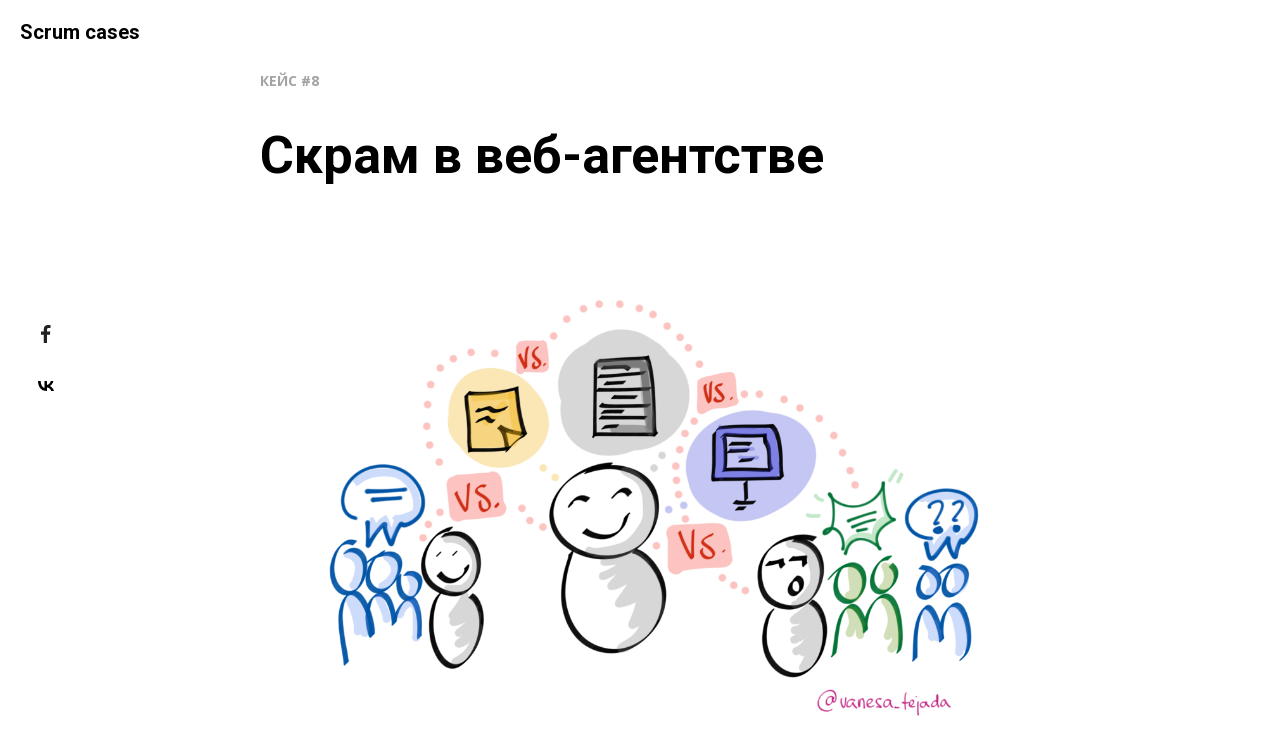

--- FILE ---
content_type: text/html; charset=UTF-8
request_url: https://scrum-cases.online/case8
body_size: 4397
content:
<!DOCTYPE html> <html> <head> <meta charset="utf-8" /> <meta http-equiv="Content-Type" content="text/html; charset=utf-8" /> <meta name="viewport" content="width=device-width, initial-scale=1.0" /> <!--metatextblock--> <title>Кейс #8</title> <meta name="description" content="Скрам в веб-агентстве" /> <meta property="og:url" content="https://scrum-cases.online/case8" /> <meta property="og:title" content="Кейс #8" /> <meta property="og:description" content="Скрам в веб-агентстве" /> <meta property="og:type" content="website" /> <meta property="og:image" content="https://thb.tildacdn.com/tild3238-6336-4534-a130-346364306334/-/resize/504x/vanesatejada_product.png" /> <link rel="canonical" href="https://scrum-cases.online/case8"> <!--/metatextblock--> <meta name="format-detection" content="telephone=no" /> <meta http-equiv="x-dns-prefetch-control" content="on"> <link rel="dns-prefetch" href="https://ws.tildacdn.com"> <link rel="dns-prefetch" href="https://static.tildacdn.com"> <link rel="shortcut icon" href="https://static.tildacdn.com/tild6531-3061-4232-b434-643938653330/favicon.ico" type="image/x-icon" /> <!-- Assets --> <script src="https://neo.tildacdn.com/js/tilda-fallback-1.0.min.js" async charset="utf-8"></script> <link rel="stylesheet" href="https://static.tildacdn.com/css/tilda-grid-3.0.min.css" type="text/css" media="all" onerror="this.loaderr='y';"/> <link rel="stylesheet" href="https://static.tildacdn.com/ws/project117620/tilda-blocks-page13524050.min.css?t=1738077490" type="text/css" media="all" onerror="this.loaderr='y';" /> <link rel="preconnect" href="https://fonts.gstatic.com"> <link href="https://fonts.googleapis.com/css2?family=Roboto:wght@300;400;500;700&family=Open+Sans:wght@300..800&subset=latin,cyrillic" rel="stylesheet"> <script nomodule src="https://static.tildacdn.com/js/tilda-polyfill-1.0.min.js" charset="utf-8"></script> <script type="text/javascript">function t_onReady(func) {if(document.readyState!='loading') {func();} else {document.addEventListener('DOMContentLoaded',func);}}
function t_onFuncLoad(funcName,okFunc,time) {if(typeof window[funcName]==='function') {okFunc();} else {setTimeout(function() {t_onFuncLoad(funcName,okFunc,time);},(time||100));}}</script> <script src="https://static.tildacdn.com/js/jquery-1.10.2.min.js" charset="utf-8" onerror="this.loaderr='y';"></script> <script src="https://static.tildacdn.com/js/tilda-scripts-3.0.min.js" charset="utf-8" defer onerror="this.loaderr='y';"></script> <script src="https://static.tildacdn.com/ws/project117620/tilda-blocks-page13524050.min.js?t=1738077490" charset="utf-8" async onerror="this.loaderr='y';"></script> <script src="https://static.tildacdn.com/js/tilda-lazyload-1.0.min.js" charset="utf-8" async onerror="this.loaderr='y';"></script> <script src="https://static.tildacdn.com/js/hammer.min.js" charset="utf-8" async onerror="this.loaderr='y';"></script> <script src="https://static.tildacdn.com/js/tilda-t635-typed-1.0.min.js" charset="utf-8" async onerror="this.loaderr='y';"></script> <script src="https://static.tildacdn.com/js/tilda-events-1.0.min.js" charset="utf-8" async onerror="this.loaderr='y';"></script> <script type="text/javascript">window.dataLayer=window.dataLayer||[];</script> <script type="text/javascript">(function() {if((/bot|google|yandex|baidu|bing|msn|duckduckbot|teoma|slurp|crawler|spider|robot|crawling|facebook/i.test(navigator.userAgent))===false&&typeof(sessionStorage)!='undefined'&&sessionStorage.getItem('visited')!=='y'&&document.visibilityState){var style=document.createElement('style');style.type='text/css';style.innerHTML='@media screen and (min-width: 980px) {.t-records {opacity: 0;}.t-records_animated {-webkit-transition: opacity ease-in-out .2s;-moz-transition: opacity ease-in-out .2s;-o-transition: opacity ease-in-out .2s;transition: opacity ease-in-out .2s;}.t-records.t-records_visible {opacity: 1;}}';document.getElementsByTagName('head')[0].appendChild(style);function t_setvisRecs(){var alr=document.querySelectorAll('.t-records');Array.prototype.forEach.call(alr,function(el) {el.classList.add("t-records_animated");});setTimeout(function() {Array.prototype.forEach.call(alr,function(el) {el.classList.add("t-records_visible");});sessionStorage.setItem("visited","y");},400);}
document.addEventListener('DOMContentLoaded',t_setvisRecs);}})();</script></head> <body class="t-body" style="margin:0;"> <!--allrecords--> <div id="allrecords" class="t-records" data-hook="blocks-collection-content-node" data-tilda-project-id="117620" data-tilda-page-id="13524050" data-tilda-page-alias="case8" data-tilda-formskey="cd743d40dc91502622f28483f239c488" data-tilda-cookie="no" data-tilda-lazy="yes" data-tilda-root-zone="com"> <div id="rec224318743" class="r t-rec" style=" " data-animationappear="off" data-record-type="186"> <!-- T171 --> <div class="t171" style=" top:20px; left:20px; right:; min-height:30px;"> <a class="t171__link" href="/"> <div class="t171__title">Scrum cases</div> </a> </div> <style>@media screen and (max-width:640px){#rec224318743 .t171{position:relative !important;text-align:center;padding:30px;top:0px !important;right:0px !important;left:0px !important;z-index:1 !important;}}</style> </div> <div id="rec224318744" class="r t-rec t-rec_pt_60 t-rec_pb_15" style="padding-top:60px;padding-bottom:15px; " data-record-type="40"> <!-- T026 --> <div class="t026"> <div class="t-container t-align_left"> <div class="t-col t-col_8 t-prefix_2"> <div class="t026__title t-text" field="title">КЕЙС #8</div> <div class="t026__descr t-text t-text_xs" field="subtitle"></div> </div> </div> </div> <style> #rec224318744 .t026__title{color:#a3a3a3;}#rec224318744 .t026__descr{text-transform:uppercase;}</style> </div> <div id="rec224318745" class="r t-rec t-rec_pt_0 t-rec_pb_30" style="padding-top:0px;padding-bottom:30px; " data-record-type="255"> <!-- T225 --> <div class="t225"> <div class="t-container t-align_left"> <div class="t-col t-col_8 t-prefix_2"> <h1 class="t225__title t-title t-title_md" field="title">Скрам в веб-агентстве</h1> </div> </div> </div> <style> #rec224318745 .t225__uptitle{color:#b3b3b3;text-transform:uppercase;}</style> </div> <div id="rec224318746" class="r t-rec t-rec_pt_0 t-rec_pb_0" style="padding-top:0px;padding-bottom:0px; " data-record-type="3"> <!-- T107 --> <div class="t107"> <div class="t-align_center" itemscope itemtype="http://schema.org/ImageObject"> <meta itemprop="image" content="https://static.tildacdn.com/tild3238-6336-4534-a130-346364306334/vanesatejada_product.png"> <img class="t-img t-width t107__width t-width_8"
src="https://thb.tildacdn.com/tild3238-6336-4534-a130-346364306334/-/empty/vanesatejada_product.png" data-original="https://static.tildacdn.com/tild3238-6336-4534-a130-346364306334/vanesatejada_product.png"
imgfield="img"
alt=""> <div class="t-container_8"> <div class="t-col t-col_8 t107__title t-text" field="title" itemprop="name"><div style="font-size:14px;" data-customstyle="yes"></div></div> </div> </div> </div> </div> <div id="rec224318747" class="r t-rec t-rec_pt_60 t-rec_pb_0" style="padding-top:60px;padding-bottom:0px; " data-record-type="127"> <!-- T119 --> <div class="t119"> <div class="t-container "> <div class="t-col t-col_8 t-prefix_2"> <div class="t119__preface t-descr" field="text">В одном веб-агентстве недавно создали новую Скрам-команду. Вместе с четырьмя другими Скрам-командами она создает веб и мобильные приложения для клиентов.<br /><br />Обычно, каждая команда работает над разными проектами и для разных клиентов. Но время от времени, команды работают вместе над более крупными проектами. В каждой команде работает<br /> от 5 до 8 человек, которые могут выполнять всю необходимую работу (аналитика, дизайн, кодирование и тестирование). Проекты сильно различаются по продолжительности. Некоторые завершаются за несколько недель, другие — за пять-шесть месяцев.<br /><br />Свое путешествие в Скрам веб-агентство начало недавно. И хотя в каждой команде есть Скрам-мастер и они проводят все Скрам-церемонии, выполнять роль Владельца продукта получается непросто. Директор агентства убежден, что эту роль должен брать на себя кто-то на стороне заказчика. Как это обычно бывает на агентской стороне, команды<br />работают над несколькими проектами одновременно из-за задержек в принятии решений на стороне организаций-заказчиков. Это означает, что в каждой команде есть несколько Владельцев продукта в один момент времени. <br /><br />В качестве альтернативы Скрам-мастер предложил директору агенства нанять одного Владельца продукта на команду, чтобы фокусировать их внимание и представлять интересы агентства на рынке. В такой структуре, будущие клиенты агентства становятся стейкхолдерами для этого Владельца продукта.<br /></div> </div> </div> </div> <style> #rec224318747 .t119__preface{opacity:0.7;}</style> </div> <div id="rec224318748" class="r t-rec t-rec_pt_75 t-rec_pb_45" style="padding-top:75px;padding-bottom:45px; " data-record-type="673"> <!-- t673 --> <div class="t673"> <div class="t-container "> <div class="t-col t-col_8 t-prefix_2"> <div class="t673__textwrapper" style="border:5px solid #009966;"> <div style="margin-left:-5px;"> <div field="text" class="t673__text t-heading t-heading_md ">Если опираться на эмпирический подход, какие рекомендации вы дадите, когда дело дойдет до роли Владельца продукта? Какие альтернативные решения вы видите? Какие возможности это агентство еще не осознало?<br /></div> </div> </div> </div> </div> </div> <style> #rec224318748 .t673__text{color:#009966;}</style> </div> <div id="rec224318749" class="r t-rec" style=" " data-animationappear="off" data-record-type="449"> <!-- T381 --> <div id="nav224318749marker"></div> <div id="nav224318749" class="t449 t449__flipped " data-navmarker="nav224318749marker" data-appearoffset="" data-hideoffset=""> <div class="t449__wrapper t449__transp-black"> <script type="text/javascript" src="https://static.tildacdn.com/js/ya-share.js" charset="utf-8"></script> <div class="t449__share_buttons ya-share2" data-access-token:facebook="" data-direction="vertical" data-yashareL10n="en" data-services="facebook,vkontakte,"></div> </div> </div> </div> <div id="rec224318750" class="r t-rec t-rec_pt_45 t-rec_pb_45" style="padding-top:45px;padding-bottom:45px; " data-record-type="247"> <div class="t219"> <div class="t219__butwrapper"> <a href="javascript:t219_showcomments('224318750');" class="t-btn t-btn_md" style="color:#ffffff; background-color:#fc6767; "> <table role="presentation" style="width:100%; height:100%;"> <tr> <td>У меня есть идеи по этому кейсу</td> </tr> </table> </a> </div> <div class="t-width t-width_8 t-margin_auto"> <div class="t219__disqusthread" id="disqus_thread" data-disqus-shortname="scrum-cases" data-page-id="13524050"></div> </div> </div> </div> <div id="rec224318751" class="r t-rec" style=" " data-animationappear="off" data-record-type="635"> <!-- t635 --> <div
class="t635__textholder" data-recid="224318752" data-text1="Хотите добавить свой кейс?" data-speed="80" data-loop="false"></div> <script>t_onReady(function() {t_onFuncLoad('t635_init',function() {t635_init('224318751','#000000','#fc6767');});});</script> </div> <div id="rec224318752" class="r t-rec t-rec_pt_30 t-rec_pb_75" style="padding-top:30px;padding-bottom:75px;background-color:#ffffff; " data-record-type="106" data-bg-color="#ffffff"> <!-- T004 --> <div class="t004"> <div class="t-container t-align_center"> <div class="t-col t-col_8 t-prefix_2"> <div field="text" class="t-text t-text_md "><span style="font-weight: 500;">|</span><a href="https://www.facebook.com/andrey.gurov.7/" style="text-decoration: none;border-bottom: 1px solid #000000;box-shadow: inset 0px -0px 0px 0px #000000;-webkit-box-shadow: inset 0px -0px 0px 0px #000000;-moz-box-shadow: inset 0px -0px 0px 0px #000000;" target="_blank">Пишите</a><br /></div> </div> </div> </div> </div> </div> <!--/allrecords--> <!-- Stat --> <script type="text/javascript">if(!window.mainTracker) {window.mainTracker='tilda';}
window.tildastatcookie='no';window.tildastatscroll='yes';setTimeout(function(){(function(d,w,k,o,g) {var n=d.getElementsByTagName(o)[0],s=d.createElement(o),f=function(){n.parentNode.insertBefore(s,n);};s.type="text/javascript";s.async=true;s.key=k;s.id="tildastatscript";s.src=g;if(w.opera=="[object Opera]") {d.addEventListener("DOMContentLoaded",f,false);} else {f();}})(document,window,'e125d957a2214886c2ef19dcd38cf232','script','https://static.tildacdn.com/js/tilda-stat-1.0.min.js');},2000);</script> </body> </html>